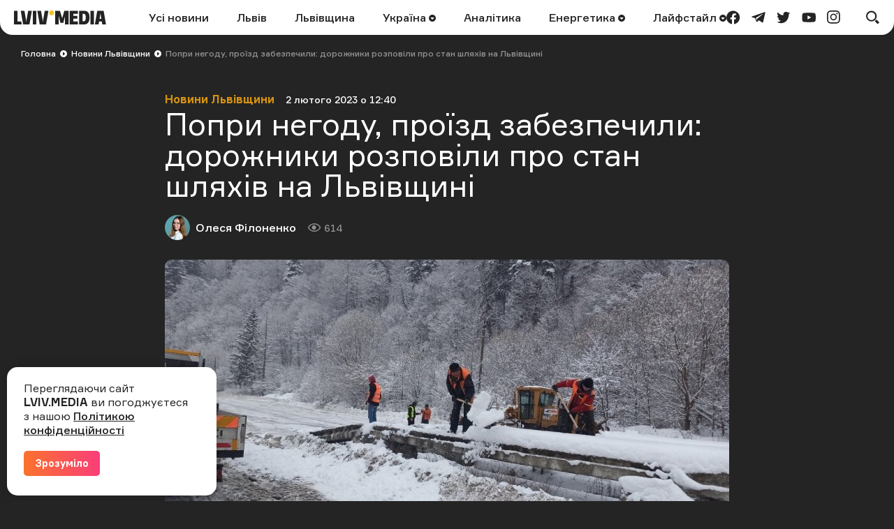

--- FILE ---
content_type: text/html; charset=UTF-8
request_url: https://lviv.media/lvivshchyna/64535-popri-negodu-proyizd-zabezpechili-dorozhniki-rozpovili-pro-stan-shlyahiv-na-lvivshini/
body_size: 13790
content:
<!DOCTYPE html> <html lang="uk"> <head> <meta charset="utf-8"> <meta http-equiv="x-ua-compatible" content="ie=edge"> <meta name="viewport" content="width=device-width, initial-scale=1"> <meta name="HandheldFriendly" content="True" /> <meta http-equiv="cleartype" content="on" /> <meta name="format-detection" content="telephone=no" /> <meta name="format-detection" content="address=no" /> <meta property="fb:app_id" content="759044945210517" /> <link rel="apple-touch-icon" sizes="180x180" href="/apple-touch-icon.png"> <link rel="icon" type="image/png" sizes="32x32" href="/favicon-32x32.png"> <link rel="icon" type="image/png" sizes="16x16" href="/favicon-16x16.png"> <link rel="manifest" href="/site.webmanifest"> <link rel="mask-icon" href="/safari-pinned-tab.svg" color="#242424"> <meta name="msapplication-TileColor" content="#242424"> <meta name="theme-color" content="#ffffff"> <title>Попри негоду проїзд забезпечили: дорожники розповіли про стан шляхів на Львівщині| Новини Львівщини — LVIV.MEDIA</title> <link rel="canonical" href="https://lviv.media/lvivshchyna/64535-popri-negodu-proyizd-zabezpechili-dorozhniki-rozpovili-pro-stan-shlyahiv-na-lvivshini/"> <link rel="amphtml" href="https://lviv.media/amp/lvivshchyna/64535-popri-negodu-proyizd-zabezpechili-dorozhniki-rozpovili-pro-stan-shlyahiv-na-lvivshini/"> <meta name="robots" content="max-snippet:-1, max-video-preview:-1, max-image-preview:large"> <link rel="alternate" href="https://lviv.media/lvivshchyna/64535-popri-negodu-proyizd-zabezpechili-dorozhniki-rozpovili-pro-stan-shlyahiv-na-lvivshini/" hreflang="x-default" /> <link rel="alternate" href="https://lviv.media/lvivshchyna/64535-popri-negodu-proyizd-zabezpechili-dorozhniki-rozpovili-pro-stan-shlyahiv-na-lvivshini/" hreflang="uk" /> <meta name="description" content="На дорогах можлива ожеледиця, але шляхи посипають піщано-соляною сумішшю. Читайте останні новини Львова та Львівської області на сайті LVIV.MEDIA."> <meta property="og:title" content="Попри негоду, проїзд забезпечили: дорожники розповіли про стан шляхів на Львівщині — LVIV.MEDIA" /> <meta property="og:description" content="На дорогах можлива ожеледиця, але шляхи посипають піщано-соляною сумішшю" /> <meta property="og:type" content="article" /> <meta property="og:url" content="https://lviv.media/lvivshchyna/64535-popri-negodu-proyizd-zabezpechili-dorozhniki-rozpovili-pro-stan-shlyahiv-na-lvivshini/" /> <meta property="og:image" content="https://lviv.media/static/content/thumbs/1200x630/1/ea/db7s35---c1200x630x50px50p-up--5a9d3266807f7e9a70ff1c17ccad1ea1.jpg" /> <meta property="og:image:url" content="https://lviv.media/static/content/thumbs/1200x630/1/ea/db7s35---c1200x630x50px50p-up--5a9d3266807f7e9a70ff1c17ccad1ea1.jpg" /> <meta property="og:image:width" content="1200" /> <meta property="og:image:height" content="630" /> <meta property="og:site_name" content="LVIV.MEDIA" /> <meta name="twitter:title" content="Попри негоду, проїзд забезпечили: дорожники розповіли про стан шляхів на Львівщині — LVIV.MEDIA"> <meta name="twitter:description" content="На дорогах можлива ожеледиця, але шляхи посипають піщано-соляною сумішшю"> <meta name="twitter:card" content="summary_large_image"> <meta name="twitter:image" content="https://lviv.media/static/content/thumbs/1200x630/1/ea/db7s35---c1200x630x50px50p-up--5a9d3266807f7e9a70ff1c17ccad1ea1.jpg"> <meta name="twitter:site" content="LVIV.MEDIA"> <meta name="twitter:creator" content="@LvivMedia"> <meta property="og:article:author" content="https://lviv.media/authors/7-olesya/" /> <meta property="og:article:published_time" content="2023-02-02T12:40:46+02:00" /> <script type="application/ld+json">{"@context":"https://schema.org","@type":"BreadcrumbList","itemListElement":[{"@type":"ListItem","position":1,"name":"Головна","item":"https://lviv.media/"},{"@type":"ListItem","position":2,"name":"Новини Львівщини","item":"https://lviv.media/lvivshchyna/"},{"@type":"ListItem","position":3,"name":"Попри негоду, проїзд забезпечили: дорожники розповіли про стан шляхів на Львівщині","item":"https://lviv.media/lvivshchyna/64535-popri-negodu-proyizd-zabezpechili-dorozhniki-rozpovili-pro-stan-shlyahiv-na-lvivshini/"}]}</script> <script type="application/ld+json">{"@context":"https://schema.org","@type":"NewsArticle","headline":"Попри негоду, проїзд забезпечили: дорожники розповіли про стан шляхів на Львівщині","datePublished":"2023-02-02T12:40:46+02:00","dateModified":"2023-02-02T12:40:46+02:00","author":{"@type":"Person","name":"Олеся Філоненко"},"publisher":{"@type":"Organization","name":"LVIV.MEDIA","logo":{"@type":"ImageObject","url":"https://lviv.media/static/img/logo-current.svg"}},"description":"На дорогах можлива ожеледиця, але шляхи посипають піщано-соляною сумішшю","articleBody":"Через снігопад дорожні служби Львівщини наразі працюють у посиленому режимі. На основних трасах області цілодобово чергує понад сотня дорожньої техніки. Дороги ж розчистили від «снігової каші» та обробляють покриття протиожеледними матеріалами. Про це 2 лютого повідомляє Служба автомобільних доріг у Львівській області. Станом на ранок 2 лютого проїзд транспорту автомобільними дорогами у Львівській області забезпечений. Покриття доріг мокре, а місцями засніжене. Температура повітря сягає нижче 0 градусів, а у гірській місцевості холодніше. Такі погодні умови сприяють утворенню ожеледиці, однак, щоб убезпечити водіїв, дорожнє покриття обробили піщано-соляною сумішшю. «Особливу увагу приділяємо ділянкам доріг з підвищеною аварійністю, на поворотах, підйомах та спусках, на під’їздах до населених пунктів та пішохідних переходів, на мостах та шляхопроводах, на підходах до міжнародних пунктів пропуску», — зазначають у Службі автомобільних доріг. Там додають, що робітники дорожніх служб продовжують вручну розчищати зупинки громадського транспорту, естакади та дорожні знаки від налипання снігу. Нагадаємо, 2 лютого на дорогах Львова й області буде ожеледиця. Вранці та вдень місцями попереджають про значний та мокрий сніг.","image":"https://lviv.media/static/content/thumbs/800x450/1/ea/fww3ee---c800x450x50px50p-up--5a9d3266807f7e9a70ff1c17ccad1ea1.jpg"}</script> <link rel="preload" crossorigin as="font" href="https://lviv.media/static/fonts/Formular/Formular-Regular.woff"> <link rel="preload" crossorigin as="font" href="https://lviv.media/static/fonts/Formular/Formular-Medium.woff"> <link rel="preload" crossorigin as="font" href="https://lviv.media/static/fonts/Formular/Formular-Black.woff"> <link rel="preload" crossorigin as="font" href="https://lviv.media/static/fonts/Formular/Formular-Bold.woff"> <link rel="preload" href="https://lviv.media/static/content/thumbs/808x456/1/ea/qyglhv---c808x456x50px50p-up--5a9d3266807f7e9a70ff1c17ccad1ea1.jpg" as="image" imagesrcset="https://lviv.media/static/content/thumbs/808x456/1/ea/qyglhv---c808x456x50px50p-up--5a9d3266807f7e9a70ff1c17ccad1ea1.jpg 1x, https://lviv.media/static/content/thumbs/1616x912/1/ea/trklo3---c808x456x50px50p-up--5a9d3266807f7e9a70ff1c17ccad1ea1.jpg 2x" media="(min-width: 1024px)"> <link rel="preload" href="https://lviv.media/static/content/thumbs/420x484/1/ea/pynitr---c420x484x50px50p-up--5a9d3266807f7e9a70ff1c17ccad1ea1.jpg" as="image" imagesrcset="https://lviv.media/static/content/thumbs/420x484/1/ea/pynitr---c420x484x50px50p-up--5a9d3266807f7e9a70ff1c17ccad1ea1.jpg 1x, https://lviv.media/static/content/thumbs/840x968/1/ea/v5yexj---c420x484x50px50p-up--5a9d3266807f7e9a70ff1c17ccad1ea1.jpg 2x" media="(max-width: 1023px)"> <link rel="stylesheet" href="https://lviv.media/static/css/app.css"> <style>
[data-ad-slot] iframe {
    margin: 0 auto !important;
}
</style> <link rel="stylesheet" href="https://lviv.media/static/css/post.css"> <link rel="stylesheet" href="https://lviv.media/static/css/gallery.css" fetchpriority="low"> <link rel="stylesheet" href="https://lviv.media/static/css/carousel.css" fetchpriority="low"> <link rel="stylesheet" href="https://lviv.media/static/css/utilities.css" fetchpriority="low"> <script>
window.App = {"baseUrl":"https:\/\/lviv.media\/","staticUrl":"https:\/\/lviv.media\/static\/","locale":"uk","facebookAppId":"759044945210517","jsVendorFiles":{"vendor.js":"https:\/\/lviv.media\/static\/js\/vendor.js?id=c131facd8af0150da4b44c65aae288aa","swiper-vendor.js":"https:\/\/lviv.media\/static\/js\/swiper-vendor.js?id=885337d6e4fc03c9c0956f53bfc09e5e"},"article":{"id":"985ee7f8-be6a-456a-a4e8-1e38ab3f0f41","number":64535,"slug":"popri-negodu-proyizd-zabezpechili-dorozhniki-rozpovili-pro-stan-shlyahiv-na-lvivshini","layout":"default","modules":["image"],"embeds":[],"title":{"origin":"Попри негоду, проїзд забезпечили: дорожники розповіли про стан шляхів на&nbsp;Львівщині","clean":"Попри негоду, проїзд забезпечили: дорожники розповіли про стан шляхів на Львівщині"},"meta":{"title":"Попри негоду проїзд забезпечили: дорожники розповіли про стан шляхів на Львівщині| Новини Львівщини","description":"На дорогах можлива ожеледиця, але шляхи посипають піщано-соляною сумішшю. Читайте останні новини Львова та Львівської області на сайті LVIV.MEDIA."},"url":{"direct":"https:\/\/lviv.media\/lvivshchyna\/64535-popri-negodu-proyizd-zabezpechili-dorozhniki-rozpovili-pro-stan-shlyahiv-na-lvivshini\/","next":"https:\/\/lviv.media\/api\/articles\/985ee7f8-be6a-456a-a4e8-1e38ab3f0f41\/next\/","add-view":"https:\/\/lviv.media\/api\/articles\/985ee7f8-be6a-456a-a4e8-1e38ab3f0f41\/add-view\/"}}}
</script> <script>
window.App.staticAsset = path =>  'https://lviv.media/static/:path:'.replace(':path:', path)
</script> <!-- Google Tag Manager --> <script>(function(w,d,s,l,i){w[l]=w[l]||[];w[l].push({'gtm.start':
new Date().getTime(),event:'gtm.js'});var f=d.getElementsByTagName(s)[0],
j=d.createElement(s),dl=l!='dataLayer'?'&l='+l:'';j.async=true;j.src=
'https://www.googletagmanager.com/gtm.js?id='+i+dl;f.parentNode.insertBefore(j,f);
})(window,document,'script','dataLayer','GTM-MX7CRZN');</script> <!-- End Google Tag Manager --> <link rel="preconnect" href="https://membrana-cdn.media/" crossorigin> <link rel="dns-prefetch" href="https://membrana-cdn.media/"> <script>
    window.yieldMasterCmd = window.yieldMasterCmd || [];
    window.yieldMasterCmd.push(function() {
        window.yieldMaster.init({
            pageVersionAutodetect: true
        });
    });
</script> <script>
    (function() {
        const scriptsToLoad = [
            { src: 'https://www.googletagservices.com/tag/js/gpt.js', loaded: false },
            { src: 'https://cdn.membrana.media/lvm/ym.js', loaded: false },
        ];

        function loadScripts() {
            scriptsToLoad.forEach(script => {
                if (!script.loaded) {
                    const scriptElement = document.createElement('script');
                    scriptElement.src = script.src;
                    document.body.appendChild(scriptElement);
                    script.loaded = true;
                }
            });

            // Remove event listeners after loading scripts
            document.removeEventListener('click', loadScripts);
            document.removeEventListener('scroll', loadScripts);
            document.removeEventListener('mousemove', loadScripts);
        }

        // Add event listeners for user interactions
        document.addEventListener('click', loadScripts);
        document.addEventListener('scroll', loadScripts);
        document.addEventListener('mousemove', loadScripts);
    })();
</script> <style>
	.nts-ad {display: flex; flex-direction: column; align-items: center; justify-content: center}
	.nts-ad-h250 {min-height: 250px}
	.nts-ad-h280 {min-height: 280px}
	.nts-ad-h600 {min-height: 600px; justify-content: flex-start}
</style> </head> </html> <body> <header class="c-header"> <div class="c-header-inner"> <div class="c-header-bg"></div> <div class="c-header-hamburger"> <button type="button" class="c-header-hamburger__btn js-menu-toggle"> <span class="sr-only">Меню</span> <div class="c-header-hamburger__icon"> <div></div> <div></div> <div></div> </div> </button> </div> <div class="c-menu"> <div class="c-menu-inner"> <nav class="c-menu-nav"> <ul class="c-menu-nav__list"> <li class="c-menu-nav__item"> <a href="https://lviv.media/news/" class="c-menu-nav__link">Усі новини</a> </li> <li class="c-menu-nav__item"> <a href="https://lviv.media/lviv/" class="c-menu-nav__link">Львів</a> </li> <li class="c-menu-nav__item"> <a href="https://lviv.media/lvivshchyna/" class="c-menu-nav__link">Львівщина</a> </li> <li class="c-menu-nav__item"> <a href="https://lviv.media/ukraina/" class="c-menu-nav__link">
    Україна
    </a> <div class="c-menu-sub"> <ul class="c-menu-sub__list"> <li class="c-menu-sub__item"> <a href="https://lviv.media/viyna/" class="c-menu-sub__link">Війна</a> </li> <li class="c-menu-sub__item"> <a href="https://lviv.media/politics/" class="c-menu-sub__link">Політика</a> </li> <li class="c-menu-sub__item"> <a href="https://lviv.media/ekonomika/" class="c-menu-sub__link">Економіка</a> </li> <li class="c-menu-sub__item"> <a href="https://lviv.media/socialni-novini/" class="c-menu-sub__link">Соціальні новини</a> </li> </ul> </div> </li> <li class="c-menu-nav__item"> <a href="https://lviv.media/analitika/" class="c-menu-nav__link">Аналітика</a> </li> <li class="c-menu-nav__item"> <a href="https://lviv.media/energetika/" class="c-menu-nav__link">
    Енергетика
    </a> <div class="c-menu-sub"> <ul class="c-menu-sub__list"> <li class="c-menu-sub__item"> <a href="https://lviv.media/energetika/gaz/" class="c-menu-sub__link">Газ</a> </li> <li class="c-menu-sub__item"> <a href="https://lviv.media/energetika/nafta/" class="c-menu-sub__link">Нафта</a> </li> <li class="c-menu-sub__item"> <a href="https://lviv.media/energetika/sonyachna-energiya/" class="c-menu-sub__link">Сонячна енергетика</a> </li> <li class="c-menu-sub__item"> <a href="https://lviv.media/energetika/vitrova-energetika/" class="c-menu-sub__link">Вітрова енергетика</a> </li> <li class="c-menu-sub__item"> <a href="https://lviv.media/energetika/zelena-energetika/" class="c-menu-sub__link">Відновлювальна енергетика</a> </li> <li class="c-menu-sub__item"> <a href="https://lviv.media/energetika/palne/" class="c-menu-sub__link">Пальне</a> </li> <li class="c-menu-sub__item"> <a href="https://lviv.media/energetika/tarifi-i-poradi/" class="c-menu-sub__link">Тарифи і поради</a> </li> </ul> </div> </li> <li class="c-menu-nav__item"> <a href="https://lviv.media/lifestyle/" class="c-menu-nav__link">
    Лайфстайл
    </a> <div class="c-menu-sub"> <ul class="c-menu-sub__list"> <li class="c-menu-sub__item"> <a href="https://lviv.media/religiya/" class="c-menu-sub__link">Релігія</a> </li> <li class="c-menu-sub__item"> <a href="https://lviv.media/recepti/" class="c-menu-sub__link">Рецепти</a> </li> <li class="c-menu-sub__item"> <a href="https://lviv.media/sport/" class="c-menu-sub__link">Спорт</a> </li> <li class="c-menu-sub__item"> <a href="https://lviv.media/zdorovya/" class="c-menu-sub__link">Здоров’я</a> </li> <li class="c-menu-sub__item"> <a href="https://lviv.media/culture/" class="c-menu-sub__link">Культура</a> </li> </ul> </div> </li> </ul> </nav> <div class="c-menu-socials"> <ul class="c-menu-socials__list"> <li class="c-menu-socails__item"> <a href="https://www.facebook.com/lvv.media" target="_blank" rel="noopener" class="c-menu-socials__link t-facebook"> <span class="sr-only">facebook</span> <svg viewbox="0 0 24 24" width="24" height="24" class="i-icon i-facebook" xmlns="http://www.w3.org/2000/svg"> <use xlink:href="https://lviv.media/static/sprite/symbol.svg#facebook"></use> </svg> </a> </li> <li class="c-menu-socails__item"> <a href="https://t.me/lvivmedia" target="_blank" rel="noopener" class="c-menu-socials__link t-telegram"> <span class="sr-only">telegram</span> <svg viewbox="0 0 24 24" width="24" height="24" class="i-icon i-telegram" xmlns="http://www.w3.org/2000/svg"> <use xlink:href="https://lviv.media/static/sprite/symbol.svg#telegram"></use> </svg> </a> </li> <li class="c-menu-socails__item"> <a href="https://twitter.com/LvivMedia" target="_blank" rel="noopener" class="c-menu-socials__link t-twitter"> <span class="sr-only">twitter</span> <svg viewbox="0 0 24 24" width="24" height="24" class="i-icon i-twitter" xmlns="http://www.w3.org/2000/svg"> <use xlink:href="https://lviv.media/static/sprite/symbol.svg#twitter"></use> </svg> </a> </li> <li class="c-menu-socails__item"> <a href="https://www.youtube.com/channel/UCHYlN_WxQytvVZu3dNWd7lQ" target="_blank" rel="noopener" class="c-menu-socials__link t-youtube"> <span class="sr-only">youtube</span> <svg viewbox="0 0 24 24" width="24" height="24" class="i-icon i-youtube" xmlns="http://www.w3.org/2000/svg"> <use xlink:href="https://lviv.media/static/sprite/symbol.svg#youtube"></use> </svg> </a> </li> <li class="c-menu-socails__item"> <a href="https://www.instagram.com/lviv_media/" target="_blank" rel="noopener" class="c-menu-socials__link t-instagram"> <span class="sr-only">instagram</span> <svg viewbox="0 0 24 24" width="24" height="24" class="i-icon i-instagram" xmlns="http://www.w3.org/2000/svg"> <use xlink:href="https://lviv.media/static/sprite/symbol.svg#instagram"></use> </svg> </a> </li> </ul> </div> </div> </div> <div class="c-header-inner__left"> <div class="c-header-logo"> <a href="https://lviv.media/"> <span class="sr-only">LVIV.MEDIA</span> <svg width="132" height="20" viewbox="0 0 132 20" fill="currentColor" xmlns="http://www.w3.org/2000/svg"> <path d="M26.978 20V.49h5.061V20h-5.061zM84.939 4.668v3.12h5.724v3.858H84.94v3.98h6.658V20H79.853V.491h11.744v4.177H84.94zM93.133 20V.491h7.469c2.58 0 4.496.787 5.725 2.384 1.228 1.597 1.843 3.955 1.843 7.125 0 3.317-.639 5.823-1.917 7.494-1.278 1.67-3.219 2.506-5.823 2.506h-7.297zm8.181-4.963c.516-.344.885-.91 1.106-1.72.258-1.078.374-2.185.344-3.293a12.04 12.04 0 00-.344-3.169 3.002 3.002 0 00-1.106-1.67 3.666 3.666 0 00-2.051-.517h-1.008v10.86h1.008a3.479 3.479 0 002.051-.491zM109.408 20V.491h5.061V20h-5.061zM78.147.491V20h-5.061V8.034l-.74 3.106-1.742 6.722h-3.98L64.85 11.14l-.757-3.106h-.024V20h-5.062V.491h6.782l3.267 10.664L72.08.49h6.068z"></path> <path d="M53.894 6.88a3.44 3.44 0 100-6.88 3.44 3.44 0 000 6.88z" fill="#F4C123"></path> <path d="M10.418 15.626H5.06V.491H0V20h11.18l-.762-4.374zM22.211 20L25.602.49h-5.307l-2.268 13.045-.386 2.96-.385-2.96L14.988.49H9.68L13.07 20h9.14zM45.946 20L49.361.49h-5.307L41.77 13.536l-.38 2.92-.382-2.92L38.722.49h-5.307L36.831 20h9.115zM119.236.491L115.845 20h5.307l.715-4.152h3.863l.722 4.152h5.307L128.376.49h-9.14zm3.309 11.5l1.261-7.996 1.255 7.995h-2.516z"></path> </svg> </a> </div> </div> <div class="c-header-inner__center"> <nav class="c-header-nav"> <ul class="c-header-nav__list"> <li class="c-header-nav__item"> <a href="https://lviv.media/news/" class="c-header-nav__link">Усі новини</a> </li> <li class="c-header-nav__item"> <a href="https://lviv.media/lviv/" class="c-header-nav__link">Львів</a> </li> <li class="c-header-nav__item"> <a href="https://lviv.media/lvivshchyna/" class="c-header-nav__link">Львівщина</a> </li> <li class="c-header-nav__item"> <a href="https://lviv.media/ukraina/" class="c-header-nav__link">
    Україна
        <svg viewbox="0 0 24 24" width="24" height="24" class="i-icon i-arrow-circle" xmlns="http://www.w3.org/2000/svg"> <use xlink:href="https://lviv.media/static/sprite/symbol.svg#arrow-circle"></use> </svg> </a> <div class="c-header-sub"> <ul class="c-header-sub__list"> <li class="c-header-sub__item"> <a href="https://lviv.media/viyna/" class="c-header-sub__link">Війна</a> </li> <li class="c-header-sub__item"> <a href="https://lviv.media/politics/" class="c-header-sub__link">Політика</a> </li> <li class="c-header-sub__item"> <a href="https://lviv.media/ekonomika/" class="c-header-sub__link">Економіка</a> </li> <li class="c-header-sub__item"> <a href="https://lviv.media/socialni-novini/" class="c-header-sub__link">Соціальні новини</a> </li> </ul> </div> </li> <li class="c-header-nav__item"> <a href="https://lviv.media/analitika/" class="c-header-nav__link">Аналітика</a> </li> <li class="c-header-nav__item"> <a href="https://lviv.media/energetika/" class="c-header-nav__link">
    Енергетика
        <svg viewbox="0 0 24 24" width="24" height="24" class="i-icon i-arrow-circle" xmlns="http://www.w3.org/2000/svg"> <use xlink:href="https://lviv.media/static/sprite/symbol.svg#arrow-circle"></use> </svg> </a> <div class="c-header-sub"> <ul class="c-header-sub__list"> <li class="c-header-sub__item"> <a href="https://lviv.media/energetika/gaz/" class="c-header-sub__link">Газ</a> </li> <li class="c-header-sub__item"> <a href="https://lviv.media/energetika/nafta/" class="c-header-sub__link">Нафта</a> </li> <li class="c-header-sub__item"> <a href="https://lviv.media/energetika/sonyachna-energiya/" class="c-header-sub__link">Сонячна енергетика</a> </li> <li class="c-header-sub__item"> <a href="https://lviv.media/energetika/vitrova-energetika/" class="c-header-sub__link">Вітрова енергетика</a> </li> <li class="c-header-sub__item"> <a href="https://lviv.media/energetika/zelena-energetika/" class="c-header-sub__link">Відновлювальна енергетика</a> </li> <li class="c-header-sub__item"> <a href="https://lviv.media/energetika/palne/" class="c-header-sub__link">Пальне</a> </li> <li class="c-header-sub__item"> <a href="https://lviv.media/energetika/tarifi-i-poradi/" class="c-header-sub__link">Тарифи і поради</a> </li> </ul> </div> </li> <li class="c-header-nav__item"> <a href="https://lviv.media/lifestyle/" class="c-header-nav__link">
    Лайфстайл
        <svg viewbox="0 0 24 24" width="24" height="24" class="i-icon i-arrow-circle" xmlns="http://www.w3.org/2000/svg"> <use xlink:href="https://lviv.media/static/sprite/symbol.svg#arrow-circle"></use> </svg> </a> <div class="c-header-sub"> <ul class="c-header-sub__list"> <li class="c-header-sub__item"> <a href="https://lviv.media/religiya/" class="c-header-sub__link">Релігія</a> </li> <li class="c-header-sub__item"> <a href="https://lviv.media/recepti/" class="c-header-sub__link">Рецепти</a> </li> <li class="c-header-sub__item"> <a href="https://lviv.media/sport/" class="c-header-sub__link">Спорт</a> </li> <li class="c-header-sub__item"> <a href="https://lviv.media/zdorovya/" class="c-header-sub__link">Здоров’я</a> </li> <li class="c-header-sub__item"> <a href="https://lviv.media/culture/" class="c-header-sub__link">Культура</a> </li> </ul> </div> </li> </ul> </nav> </div> <div class="c-header-inner__right"> <div class="c-header-socials"> <ul class="c-header-socials__list"> <li class="c-header-socails__item"> <a href="https://www.facebook.com/lvv.media" target="_blank" rel="noopener" class="c-header-socials__link t-facebook"> <span class="sr-only">facebook</span> <svg viewbox="0 0 24 24" width="24" height="24" class="i-icon i-facebook" xmlns="http://www.w3.org/2000/svg"> <use xlink:href="https://lviv.media/static/sprite/symbol.svg#facebook"></use> </svg> </a> </li> <li class="c-header-socails__item"> <a href="https://t.me/lvivmedia" target="_blank" rel="noopener" class="c-header-socials__link t-telegram"> <span class="sr-only">telegram</span> <svg viewbox="0 0 24 24" width="24" height="24" class="i-icon i-telegram" xmlns="http://www.w3.org/2000/svg"> <use xlink:href="https://lviv.media/static/sprite/symbol.svg#telegram"></use> </svg> </a> </li> <li class="c-header-socails__item"> <a href="https://twitter.com/LvivMedia" target="_blank" rel="noopener" class="c-header-socials__link t-twitter"> <span class="sr-only">twitter</span> <svg viewbox="0 0 24 24" width="24" height="24" class="i-icon i-twitter" xmlns="http://www.w3.org/2000/svg"> <use xlink:href="https://lviv.media/static/sprite/symbol.svg#twitter"></use> </svg> </a> </li> <li class="c-header-socails__item"> <a href="https://www.youtube.com/channel/UCHYlN_WxQytvVZu3dNWd7lQ" target="_blank" rel="noopener" class="c-header-socials__link t-youtube"> <span class="sr-only">youtube</span> <svg viewbox="0 0 24 24" width="24" height="24" class="i-icon i-youtube" xmlns="http://www.w3.org/2000/svg"> <use xlink:href="https://lviv.media/static/sprite/symbol.svg#youtube"></use> </svg> </a> </li> <li class="c-header-socails__item"> <a href="https://www.instagram.com/lviv_media/" target="_blank" rel="noopener" class="c-header-socials__link t-instagram"> <span class="sr-only">instagram</span> <svg viewbox="0 0 24 24" width="24" height="24" class="i-icon i-instagram" xmlns="http://www.w3.org/2000/svg"> <use xlink:href="https://lviv.media/static/sprite/symbol.svg#instagram"></use> </svg> </a> </li> </ul> </div> <div class="c-header-search"> <button type="button" class="c-header-search__btn js-search-modal-toggle"> <span class="sr-only">Пошук</span> <svg viewbox="0 0 24 24" width="24" height="24" class="i-icon i-search " xmlns="http://www.w3.org/2000/svg"> <use xlink:href="https://lviv.media/static/sprite/symbol.svg#search"></use> </svg> <svg viewbox="0 0 24 24" width="24" height="24" class="i-icon i-close " xmlns="http://www.w3.org/2000/svg"> <use xlink:href="https://lviv.media/static/sprite/symbol.svg#close"></use> </svg> </button> <div class="c-search-modal js-search-modal"> <form method="GET" action="https://lviv.media/search/" class="c-search-modal__form" autocomplete="off"> <div class="f-group"> <input type="text" class="f-input js-search-modal-input" placeholder="Введіть ключове слово" name="query"> </div> <button type="submit" class="f-btn f-btn--gradient">Пошук</button> </form> </div> </div> </div> </div> </header> <main> <div class="l-box" data-article-id="985ee7f8-be6a-456a-a4e8-1e38ab3f0f41" data-infinite-scroll-first> <article class="c-post"> <div class="c-post__header c-post__header--overlay  c-post__header--image "> <div class="c-breadcrumbs"> <div class="c-breadcrumbs__scroll"> <ul class="c-breadcrumbs__list"> <li class="c-breadcrumbs__item"> <a href="https://lviv.media/" class="c-breadcrumbs__link f-link--primary">Головна</a> <i class="c-breadcrumbs__arrow"> <svg viewbox="0 0 24 24" width="24" height="24" class="i-icon i-arrow-circle-dark" xmlns="http://www.w3.org/2000/svg"> <use xlink:href="https://lviv.media/static/sprite/symbol.svg#arrow-circle-dark"></use> </svg> </i> </li> <li class="c-breadcrumbs__item"> <a href="https://lviv.media/lvivshchyna/" class="c-breadcrumbs__link f-link--primary">Новини Львівщини</a> <i class="c-breadcrumbs__arrow"> <svg viewbox="0 0 24 24" width="24" height="24" class="i-icon i-arrow-circle-dark" xmlns="http://www.w3.org/2000/svg"> <use xlink:href="https://lviv.media/static/sprite/symbol.svg#arrow-circle-dark"></use> </svg> </i> </li> <li class="c-breadcrumbs__item">Попри негоду, проїзд забезпечили: дорожники розповіли про стан шляхів на Львівщині</li> </ul> </div> </div> <div class="c-post__inner c-post__header-inner"> <dl class="c-post__info"> <dt class="sr-only">Категорія</dt> <dd class="c-post__info-item c-post__category"> <a href="https://lviv.media/lvivshchyna/" class="f-link--opacity">Новини Львівщини</a> </dd> <dt class="sr-only">Дата публікації</dt> <dd class="c-post__info-item c-post__date"> <time datetime="2023-02-02T12:40:46+02:00">2 лютого 2023 о 12:40</time> </dd> </dl> <h1 class="c-post__title">Попри негоду, проїзд забезпечили: дорожники розповіли про стан шляхів на Львівщині</h1> <dl class="c-post__info"> <dt class="sr-only">Автор</dt> <dd class="c-post__info-item c-post__author"> <picture class="c-post__author-img"> <img width="36" height="36" src="https://lviv.media/static/content/thumbs/36x36/0/3f/psjwks---c36x36x50px50p-up--ac4fda6bc45abe45539f4cfbd5d543f0.jpg" srcset="https://lviv.media/static/content/thumbs/36x36/0/3f/psjwks---c36x36x50px50p-up--ac4fda6bc45abe45539f4cfbd5d543f0.jpg 1x, https://lviv.media/static/content/thumbs/72x72/0/3f/ulrcp3---c36x36x50px50p-up--ac4fda6bc45abe45539f4cfbd5d543f0.jpg 2x" alt="Олеся Філоненко"> </picture> <div class="c-post__author-name"> <a href="https://lviv.media/authors/7-olesya/" class="f-link--opacity f-link--overlay">Олеся Філоненко</a> </div> </dd> <dt class="sr-only">Кількість переглядів</dt> <dd class="c-post__info-item c-post__views"> <svg viewbox="0 0 24 24" width="24" height="24" class="i-icon i-views " xmlns="http://www.w3.org/2000/svg"> <use xlink:href="https://lviv.media/static/sprite/symbol.svg#views"></use> </svg>
                614
            </dd> </dl> <figure class="c-post__img"> <picture> <source srcset="https://lviv.media/static/content/thumbs/808x456/1/ea/qyglhv---c808x456x50px50p-up--5a9d3266807f7e9a70ff1c17ccad1ea1.jpg 1x, https://lviv.media/static/content/thumbs/1616x912/1/ea/trklo3---c808x456x50px50p-up--5a9d3266807f7e9a70ff1c17ccad1ea1.jpg 2x" type="image/jpeg" media="(min-width: 1024px)"> <img width="420" height="484" src="https://lviv.media/static/content/thumbs/420x484/1/ea/pynitr---c420x484x50px50p-up--5a9d3266807f7e9a70ff1c17ccad1ea1.jpg" srcset="https://lviv.media/static/content/thumbs/420x484/1/ea/pynitr---c420x484x50px50p-up--5a9d3266807f7e9a70ff1c17ccad1ea1.jpg 1x, https://lviv.media/static/content/thumbs/840x968/1/ea/v5yexj---c420x484x50px50p-up--5a9d3266807f7e9a70ff1c17ccad1ea1.jpg 2x" alt="Дорога взимку" title="Дорога взимку"> </source></picture> </figure> </div> </div> <div class="c-card c-post__card"> <div class="c-post__inner"> <div class="c-prose"> <div class="c-post__lead"><p>На дорогах можлива ожеледиця, але шляхи посипають піщано-соляною сумішшю</p></div> <p>Через снігопад дорожні служби Львівщини наразі працюють у посиленому режимі. На основних трасах області цілодобово чергує понад сотня дорожньої техніки. Дороги ж розчистили від «снігової каші» та обробляють покриття протиожеледними матеріалами.</p> <p>Про це 2 лютого <a href="https://www.facebook.com/LV.UKRAVTODOR/posts/pfbid02D619mxT5snPhKoMK8YsCfB9M5vdWgF93Y8CCQJQ8YcasagncuAByWkuTnBYffe3ol" target="_blank">повідомляє </a>Служба автомобільних доріг у <a href="https://lviv.media/lvivshchyna/oblast/" target="_blank">Львівській області</a>. </p> <!-- Desktop ad --> <div class="hidden lg:block pb-4"> <div class="LVM_DESKTOP_VIDEO"></div> </div> <!-- Mobile ad --> <div class="lg:hidden pb-4"> <div class="LVM_MOBILE_VIDEO"></div> </div> <p>Станом на ранок 2 лютого проїзд транспорту автомобільними дорогами у Львівській області забезпечений. Покриття доріг мокре, а місцями засніжене. Температура повітря сягає нижче 0 градусів, а у гірській місцевості холодніше. Такі погодні умови сприяють утворенню ожеледиці, однак, щоб убезпечити водіїв, дорожнє покриття обробили піщано-соляною сумішшю.</p> <p><i>«Особливу увагу приділяємо ділянкам доріг з підвищеною аварійністю, на поворотах, підйомах та спусках, на під’їздах до населених пунктів та пішохідних переходів, на мостах та шляхопроводах, на підходах до міжнародних пунктів пропуску», — зазначають у Службі автомобільних доріг. </i></p> <figure class="c-prose__img js-gallery"> <a href="https://lviv.media/static/content/files/6/24/5f90e17f8f3a34d87279077b556b0246.jpg" class="js-gallery-link c-gallery-link" data-pswp-width="1280" data-pswp-height="961" target="_blank"> <picture style="padding-bottom: 75.078%;"> <img width="808" height="606" src="https://lviv.media/static/content/thumbs/808x/6/24/wq2ols-5f90e17f8f3a34d87279077b556b0246.jpg" srcset="https://lviv.media/static/content/thumbs/808x/6/24/wq2ols-5f90e17f8f3a34d87279077b556b0246.jpg 1x, https://lviv.media/static/content/thumbs/1616x/6/24/ymairm-5f90e17f8f3a34d87279077b556b0246.jpg 2x" alt="Фото: Служба автомобільних доріг у Львівській області" loading="lazy"> </picture> </a> <figcaption>
                Фото: Служба автомобільних доріг у Львівській області
                    </figcaption> </figure> <!-- Desktop ad --> <div class="hidden lg:block pb-4"> <div class="nts-ad nts-ad-h280"> <div class="LVM_ITA_336_1"></div> </div> </div> <!-- Mobile ad --> <div class="lg:hidden pb-4"> <div class="nts-ad nts-ad-h280"> <div class="LVM_ITA_300M_1"></div> </div> </div> <p>Там додають, що робітники дорожніх служб продовжують вручну розчищати зупинки громадського транспорту, естакади та дорожні знаки від налипання снігу. </p> <div class="c-prose--ignore c-prose__entry"> <article class="c-entry c-entry-card c-entry-gradient"> <div class="c-entry__content"> <div class="c-entry__heading">Більше по темі</div> <div class="c-entry__title"> <a href="https://lviv.media/lviv/64309-sinoptiki-prognozuyut-na-lvivshini-ozheledicyu-do-4-lyutogo/" class="c-entry__link f-link--opacity f-link--overlay">Синоптики прогнозують на Львівщині ожеледицю до 4 лютого</a> </div> <dl class="c-entry__date"> <dt class="sr-only">Дата публікації</dt> <dd> <time datetime="2023-01-30T14:44:00+02:00">30.01.2023 14:44</time> </dd> </dl> </div> </article> </div> <p>Нагадаємо, 2 лютого на дорогах Львова й області <a href="https://lviv.media/lvivshchyna/64493-ozheledicya-ta-mokrij-snig-pogoda-na-2-lyutogo/" target="_blank"><b>буде </b></a>ожеледиця. Вранці та вдень місцями попереджають про значний та мокрий сніг.</p> <!-- Desktop ad --> <div class="hidden lg:block"> <div class="nts-ad nts-ad-h280"> <div class="LVM_BTA_336"></div> </div> </div> <!-- Mobile ad --> <div class="lg:hidden"> <div class="nts-ad nts-ad-h280"> <div class="LVM_BTA_300M"></div> </div> </div> </div> <div class="c-post__tags"> <ul class="c-post__tags-list"> <li class="c-post__tags-item"> <a href="https://lviv.media/tags/9-nehoda/" class="c-post__tags-link">#негода</a> </li> <li class="c-post__tags-item"> <a href="https://lviv.media/tags/156-dorohy/" class="c-post__tags-link">#дороги</a> </li> <li class="c-post__tags-item"> <a href="https://lviv.media/lvivshchyna/" class="c-post__tags-link">#Новини Львівщини</a> </li> <li class="c-post__tags-item"> <a href="https://lviv.media/tags/585-zyma/" class="c-post__tags-link">#зима</a> </li> </ul> </div> <div class="c-post__share"> <ul class="c-post__share-list"> <li class="c-post__share-item"> <a href="https://lviv.media/lvivshchyna/64535-popri-negodu-proyizd-zabezpechili-dorozhniki-rozpovili-pro-stan-shlyahiv-na-lvivshini/?utm_source=shares&amp;utm_medium=telegram" target="_blank" class="c-post__share-link t-telegram" data-share="telegram"> <span class="c-post__share-text">Надіслати в Telegram</span> <svg viewbox="0 0 24 24" width="24" height="24" class="i-icon i-telegram" xmlns="http://www.w3.org/2000/svg"> <use xlink:href="https://lviv.media/static/sprite/symbol.svg#telegram"></use> </svg> </a> </li> <li class="c-post__share-item"> <a href="https://lviv.media/lvivshchyna/64535-popri-negodu-proyizd-zabezpechili-dorozhniki-rozpovili-pro-stan-shlyahiv-na-lvivshini/?utm_source=shares&amp;utm_medium=facebook" target="_blank" class="c-post__share-link t-facebook" data-share="facebook"> <span class="c-post__share-text">Поширити в Facebook</span> <svg viewbox="0 0 24 24" width="24" height="24" class="i-icon i-facebook" xmlns="http://www.w3.org/2000/svg"> <use xlink:href="https://lviv.media/static/sprite/symbol.svg#facebook"></use> </svg> </a> </li> <li class="c-post__share-item"> <a href="https://lviv.media/lvivshchyna/64535-popri-negodu-proyizd-zabezpechili-dorozhniki-rozpovili-pro-stan-shlyahiv-na-lvivshini/?utm_source=shares&amp;utm_medium=messenger" target="_blank" class="c-post__share-link t-messenger" data-share="messenger"> <span class="c-post__share-text">Надіслати в Messenger</span> <svg viewbox="0 0 24 24" width="24" height="24" class="i-icon i-messenger" xmlns="http://www.w3.org/2000/svg"> <use xlink:href="https://lviv.media/static/sprite/symbol.svg#messenger"></use> </svg> </a> </li> <li class="c-post__share-item"> <a href="https://lviv.media/lvivshchyna/64535-popri-negodu-proyizd-zabezpechili-dorozhniki-rozpovili-pro-stan-shlyahiv-na-lvivshini/?utm_source=shares&amp;utm_medium=twitter" target="_blank" class="c-post__share-link t-twitter" data-share="twitter"> <span class="c-post__share-text">Твітнути в Twitter</span> <svg viewbox="0 0 24 24" width="24" height="24" class="i-icon i-twitter" xmlns="http://www.w3.org/2000/svg"> <use xlink:href="https://lviv.media/static/sprite/symbol.svg#twitter"></use> </svg> </a> </li> </ul> </div> </div> </div> </article> <!-- Desktop ad --> <div class="hidden lg:block"> <div class="nts-ad nts-ad-h250"> <div class="LVM_BTC_970"></div> </div> </div> <!-- Mobile ad --> <div class="lg:hidden"> <div class="nts-ad nts-ad-h280"> <div class="LVM_BTC_300M"></div> </div> </div> <section class="c-card"> <div class="c-heading"> <h2 class="c-heading-title">Пов’язані публікації</h2> </div> <div class="swiper c-carousel js-carousel"> <div class="swiper-wrapper"> <div class="swiper-slide"> <article class="c-entry"> <picture class="c-entry__preview"> <source data-srcset="https://lviv.media/static/content/thumbs/280x158/5/0a/l7xtjg---c280x158x51px71p-rc-up--516ecb10ee3e5953b88c127f25b410a5.jpg 1x, https://lviv.media/static/content/thumbs/560x316/5/0a/7vr53n---c280x158x51px71p-rc-up--516ecb10ee3e5953b88c127f25b410a5.jpg 2x" type="image/jpeg" media="(min-width: 1024px)"> <img width="350" height="196" data-src="https://lviv.media/static/content/thumbs/350x196/5/0a/x6dl6f---c350x196x51px71p-rc-up--516ecb10ee3e5953b88c127f25b410a5.jpg" data-srcset="https://lviv.media/static/content/thumbs/350x196/5/0a/x6dl6f---c350x196x51px71p-rc-up--516ecb10ee3e5953b88c127f25b410a5.jpg 1x, https://lviv.media/static/content/thumbs/700x392/5/0a/6hio27---c350x196x51px71p-rc-up--516ecb10ee3e5953b88c127f25b410a5.jpg 2x" alt="Машина в темряві" title="Машина в темряві" class="lazy"> </source></picture> <div class="c-entry__content"> <dl class="c-entry__category"> <dt class="sr-only">Категорія</dt> <dd> <a href="https://lviv.media/lifestyle/" class="f-link--opacity">Лайфстайл</a> </dd> </dl> <div class="c-entry__title"> <a href="https://lviv.media/lifestyle/63099-dorogi-u-temryavi-yak-ubezpechiti-sebe-vodiyam-ta-pishohodam/" class="c-entry__link f-link--overlay f-link--opacity">Як пішоходам і водіям убезпечитися у темряві</a> </div> <dl class="c-entry__date"> <dt class="sr-only">Дата публікації</dt> <dd> <time datetime="2023-01-11T19:21:00+02:00">11.01.2023 19:21</time> </dd> </dl> </div> </article> </div> <div class="swiper-slide"> <article class="c-entry"> <picture class="c-entry__preview"> <source data-srcset="https://lviv.media/static/content/thumbs/280x158/1/20/cuo4ir---c280x158x50px50p-up--85f8d73e11087e91c3a0327a2fe59201.jpg 1x, https://lviv.media/static/content/thumbs/560x316/1/20/7sbcfs---c280x158x50px50p-up--85f8d73e11087e91c3a0327a2fe59201.jpg 2x" type="image/jpeg" media="(min-width: 1024px)"> <img width="350" height="196" data-src="https://lviv.media/static/content/thumbs/350x196/1/20/tvclhw---c350x196x50px50p-up--85f8d73e11087e91c3a0327a2fe59201.jpg" data-srcset="https://lviv.media/static/content/thumbs/350x196/1/20/tvclhw---c350x196x50px50p-up--85f8d73e11087e91c3a0327a2fe59201.jpg 1x, https://lviv.media/static/content/thumbs/700x392/1/20/oxugce---c350x196x50px50p-up--85f8d73e11087e91c3a0327a2fe59201.jpg 2x" alt="Дорога" title="Дорога" class="lazy"> </source></picture> <div class="c-entry__content"> <dl class="c-entry__category"> <dt class="sr-only">Категорія</dt> <dd> <a href="https://lviv.media/lviv/" class="f-link--opacity">Новини Львова</a> </dd> </dl> <div class="c-entry__title"> <a href="https://lviv.media/lviv/64309-sinoptiki-prognozuyut-na-lvivshini-ozheledicyu-do-4-lyutogo/" class="c-entry__link f-link--overlay f-link--opacity">Синоптики прогнозують на Львівщині ожеледицю до 4 лютого</a> </div> <dl class="c-entry__date"> <dt class="sr-only">Дата публікації</dt> <dd> <time datetime="2023-01-30T14:44:00+02:00">30.01.2023 14:44</time> </dd> </dl> </div> </article> </div> <div class="swiper-slide"> <article class="c-entry"> <picture class="c-entry__preview"> <source data-srcset="https://lviv.media/static/content/thumbs/280x158/6/93/rh6qmh---c280x158x50px50p-up--2505e7ca4c858ac68a15682ec5e34936.jpg 1x, https://lviv.media/static/content/thumbs/560x316/6/93/qx5uh7---c280x158x50px50p-up--2505e7ca4c858ac68a15682ec5e34936.jpg 2x" type="image/jpeg" media="(min-width: 1024px)"> <img width="350" height="196" data-src="https://lviv.media/static/content/thumbs/350x196/6/93/rf4u5v---c350x196x50px50p-up--2505e7ca4c858ac68a15682ec5e34936.jpg" data-srcset="https://lviv.media/static/content/thumbs/350x196/6/93/rf4u5v---c350x196x50px50p-up--2505e7ca4c858ac68a15682ec5e34936.jpg 1x, https://lviv.media/static/content/thumbs/700x392/6/93/sgpkuh---c350x196x50px50p-up--2505e7ca4c858ac68a15682ec5e34936.jpg 2x" alt="ДТП" title="ДТП" class="lazy"> </source></picture> <div class="c-entry__content"> <dl class="c-entry__category"> <dt class="sr-only">Категорія</dt> <dd> <a href="https://lviv.media/lvivshchyna/" class="f-link--opacity">Новини Львівщини</a> </dd> </dl> <div class="c-entry__title"> <a href="https://lviv.media/lvivshchyna/64447-podrobici-dtp-na-trasi-kiyiv-chop-na-lvivshini-odna-lyudina-zaginula-a-she-troye-potrapili-do-likarni/" class="c-entry__link f-link--overlay f-link--opacity">Подробиці ДТП на трасі Київ — Чоп на Львівщині: одна людина загинула, а ще троє потрапили до лікарні</a> </div> <dl class="c-entry__date"> <dt class="sr-only">Дата публікації</dt> <dd> <time datetime="2023-02-01T12:26:24+02:00">01.02.2023 12:26</time> </dd> </dl> </div> </article> </div> <div class="swiper-slide"> <article class="c-entry"> <picture class="c-entry__preview"> <source data-srcset="https://lviv.media/static/content/thumbs/280x158/d/bb/7jb2fb---c280x158x50px50p-up--9feb701d5382fe2b21d4240e0dda4bbd.jpg 1x, https://lviv.media/static/content/thumbs/560x316/d/bb/2rvcqr---c280x158x50px50p-up--9feb701d5382fe2b21d4240e0dda4bbd.jpg 2x" type="image/jpeg" media="(min-width: 1024px)"> <img width="350" height="196" data-src="https://lviv.media/static/content/thumbs/350x196/d/bb/vqdldc---c350x196x50px50p-up--9feb701d5382fe2b21d4240e0dda4bbd.jpg" data-srcset="https://lviv.media/static/content/thumbs/350x196/d/bb/vqdldc---c350x196x50px50p-up--9feb701d5382fe2b21d4240e0dda4bbd.jpg 1x, https://lviv.media/static/content/thumbs/700x392/d/bb/ibnjsf---c350x196x50px50p-up--9feb701d5382fe2b21d4240e0dda4bbd.jpg 2x" alt="Калина" title="Калина" class="lazy"> </source></picture> <div class="c-entry__content"> <dl class="c-entry__category"> <dt class="sr-only">Категорія</dt> <dd> <a href="https://lviv.media/lvivshchyna/" class="f-link--opacity">Новини Львівщини</a> </dd> </dl> <div class="c-entry__title"> <a href="https://lviv.media/lvivshchyna/64469-ozheledicya-ta-snig-prognoz-pogodi-na-lvivshini-na-2-lyutogo/" class="c-entry__link f-link--overlay f-link--opacity">Ожеледиця та сніг: прогноз погоди на Львівщині на 2 лютого</a> </div> <dl class="c-entry__date"> <dt class="sr-only">Дата публікації</dt> <dd> <time datetime="2023-02-01T15:15:00+02:00">01.02.2023 15:15</time> </dd> </dl> </div> </article> </div> <div class="swiper-slide"> <article class="c-entry c-entry-card c-entry-gradient"> <div class="c-entry__content"> <dl class="c-entry__category"> <dt class="sr-only">Категорія</dt> <dd> <a href="https://lviv.media/lvivshchyna/" class="f-link--opacity">Новини Львівщини</a> </dd> </dl> <div class="c-entry__title"> <a href="https://lviv.media/lvivshchyna/64518-u-truskavci-zbili-na-smert-71-richnogo-pensionera/" class="c-entry__link f-link--overlay f-link--opacity">У Трускавці збили на смерть 71-річного пенсіонера</a> </div> <dl class="c-entry__date"> <dt class="sr-only">Дата публікації</dt> <dd> <time datetime="2023-02-02T10:47:00+02:00">02.02.2023 10:47</time> </dd> </dl> </div> </article> </div> </div> <div class="swiper-button-prev"> <span class="sr-only">Попередній слайд</span> <svg viewbox="0 0 24 24" width="24" height="24" class="i-icon i-angle i-angle-left" xmlns="http://www.w3.org/2000/svg"> <use xlink:href="https://lviv.media/static/sprite/symbol.svg#angle"></use> </svg> </div> <div class="swiper-button-next"> <span class="sr-only">Наступний слайд</span> <svg viewbox="0 0 24 24" width="24" height="24" class="i-icon i-angle" xmlns="http://www.w3.org/2000/svg"> <use xlink:href="https://lviv.media/static/sprite/symbol.svg#angle"></use> </svg> </div> </div> </section> </div> <div data-infinite-scroll-container></div> </main> <div class="c-news-widget js-news-widget" data-url="https://lviv.media/api/articles-after/a0df51ed-80ef-47b9-a3a0-8d312b60abcc/"> <div class="c-news-widget__window js-news-widget-window"> <div class="c-news-widget__inner"> <div class="c-news-widget__content"> <div class="c-news-widget__scroll"> <div class="c-news-widget__list-wrapper"> <ul class="c-news-widget__list" data-list> <li class="c-news-widget__list-item"> <div class="c-news-widget__entry"> <dl class="c-news-widget__entry-date "> <dt class="sr-only">Дата публікації</dt> <dd> <time datetime="2026-01-19T22:13:00+02:00" title="19.01.2026 22:13">22:13</time> </dd> </dl> <div class="c-news-widget__entry-title"> <a href="https://lviv.media/lvivshchyna/105344-she-nizka-gromad-na-lvivshini-vimknuli-vulichne-osvitlennya-zadlya-ekonomiyi/?utm_source=widget" class="f-link--overlay f-link--opacity">Ще низка громад на Львівщині вимкнули вуличне освітлення задля економії</a> </div> </div> </li> <li class="c-news-widget__list-item"> <div class="c-news-widget__entry"> <dl class="c-news-widget__entry-date  is-important "> <dt class="sr-only">Дата публікації</dt> <dd> <time datetime="2026-01-19T21:00:00+02:00" title="19.01.2026 21:00">21:00</time> </dd> </dl> <div class="c-news-widget__entry-title"> <a href="https://lviv.media/lvivshchyna/105346-nacionalna-pamyat-ta-ukrayinska-identichnist-pislya-ochishennya-maye-prijti-napovnennya/?utm_source=widget" class="f-link--overlay f-link--opacity"><strong>Національна пам'ять та українська ідентичність: після очищення має прийти наповнення</strong></a> </div> </div> </li> <li class="c-news-widget__list-item"> <div class="c-news-widget__entry"> <dl class="c-news-widget__entry-date "> <dt class="sr-only">Дата публікації</dt> <dd> <time datetime="2026-01-19T20:25:00+02:00" title="19.01.2026 20:25">20:25</time> </dd> </dl> <div class="c-news-widget__entry-title"> <a href="https://lviv.media/lvivshchyna/105345-u-lvovi-vidznachat-den-sobornosti-ta-richnicyu-progoloshennya-nezalezhnosti-unr/?utm_source=widget" class="f-link--overlay f-link--opacity">У Львові відзначать День Соборності та річницю проголошення незалежності УНР</a> </div> </div> </li> <li class="c-news-widget__list-item"> <div class="c-news-widget__entry"> <dl class="c-news-widget__entry-date  is-important "> <dt class="sr-only">Дата публікації</dt> <dd> <time datetime="2026-01-19T19:08:34+02:00" title="19.01.2026 19:08">19:08</time> </dd> </dl> <div class="c-news-widget__entry-title"> <a href="https://lviv.media/lvivshchyna/105342-svitla-ne-bude-do-15-godin-na-lvivshini-20-sichnya-diyatimut-grafiki-vidklyuchen/?utm_source=widget" class="f-link--overlay f-link--opacity">Світла не буде до 15 годин: на Львівщині 20 січня діятимуть графіки відключень</a> </div> </div> </li> <li class="c-news-widget__list-item"> <div class="c-news-widget__entry"> <dl class="c-news-widget__entry-date "> <dt class="sr-only">Дата публікації</dt> <dd> <time datetime="2026-01-19T19:00:13+02:00" title="19.01.2026 19:00">19:00</time> </dd> </dl> <div class="c-news-widget__entry-title"> <a href="https://lviv.media/lvivshchyna/105343-silni-morozi-vidstupayut-koli-na-lvivshini-chekati-poteplinnya/?utm_source=widget" class="f-link--overlay f-link--opacity"><strong>Сильні морози відступають: коли на Львівщині чекати потепління</strong></a> </div> </div> </li> <li class="c-news-widget__list-item"> <div class="c-news-widget__entry"> <dl class="c-news-widget__entry-date "> <dt class="sr-only">Дата публікації</dt> <dd> <time datetime="2026-01-19T17:25:48+02:00" title="19.01.2026 17:25">17:25</time> </dd> </dl> <div class="c-news-widget__entry-title"> <a href="https://lviv.media/lvivshchyna/105341-v-dtp-na-lvivshini-zaginuv-chervonoknizhnij-los/?utm_source=widget" class="f-link--overlay f-link--opacity">В ДТП на Львівщині загинув червонокнижний лось</a> </div> </div> </li> <li class="c-news-widget__list-item"> <div class="c-news-widget__entry"> <dl class="c-news-widget__entry-date "> <dt class="sr-only">Дата публікації</dt> <dd> <time datetime="2026-01-19T16:26:50+02:00" title="19.01.2026 16:26">16:26</time> </dd> </dl> <div class="c-news-widget__entry-title"> <a href="https://lviv.media/lviv/105336-likari-rozpovili-pro-stan-20-richnogo-hlopcya-yakomu-u-lvovi-na-golovu-vpala-brila-snigu/?utm_source=widget" class="f-link--overlay f-link--opacity">Лікарі розповіли про стан 20-річного хлопця, якому у Львові на голову впала брила снігу</a> </div> </div> </li> <li class="c-news-widget__list-item"> <div class="c-news-widget__entry"> <dl class="c-news-widget__entry-date "> <dt class="sr-only">Дата публікації</dt> <dd> <time datetime="2026-01-19T16:23:05+02:00" title="19.01.2026 16:23">16:23</time> </dd> </dl> <div class="c-news-widget__entry-title"> <a href="https://lviv.media/lvivshchyna/105337-za-seksistsku-reklamu-na-marshrutci-oshtrafuvali-lvivskij-avtoservis/?utm_source=widget" class="f-link--overlay f-link--opacity">За сексистську рекламу на маршрутці оштрафували львівський автосервіс</a> </div> </div> </li> <li class="c-news-widget__list-item"> <div class="c-news-widget__entry"> <dl class="c-news-widget__entry-date "> <dt class="sr-only">Дата публікації</dt> <dd> <time datetime="2026-01-19T15:50:00+02:00" title="19.01.2026 15:50">15:50</time> </dd> </dl> <div class="c-news-widget__entry-title"> <a href="https://lviv.media/lvivshchyna/105338-na-lvivshini-ponad-20-ryatuvalnikiv-gasili-pozhezhu-v-zhitlovomu-budinku/?utm_source=widget" class="f-link--overlay f-link--opacity">На Львівщині понад 20 рятувальників гасили пожежу в житловому будинку</a> </div> </div> </li> <li class="c-news-widget__list-item"> <div class="c-news-widget__entry"> <dl class="c-news-widget__entry-date "> <dt class="sr-only">Дата публікації</dt> <dd> <time datetime="2026-01-19T15:00:53+02:00" title="19.01.2026 15:00">15:00</time> </dd> </dl> <div class="c-news-widget__entry-title"> <a href="https://lviv.media/lviv/105335-u-lvovi-vidkrili-she-odin-veteranskij-prostir/?utm_source=widget" class="f-link--overlay f-link--opacity">У Львові відкрили ще один ветеранський простір</a> </div> </div> </li> <li class="c-news-widget__list-item"> <div class="c-news-widget__entry"> <dl class="c-news-widget__entry-date "> <dt class="sr-only">Дата публікації</dt> <dd> <time datetime="2026-01-19T14:47:00+02:00" title="19.01.2026 14:47">14:47</time> </dd> </dl> <div class="c-news-widget__entry-title"> <a href="https://lviv.media/lviv/105334-lvivshina-otrimala-chotiri-vagoni-nezlamnosti-dlya-dopomogi-naselennyu-pid-chas-blekautiv/?utm_source=widget" class="f-link--overlay f-link--opacity">Львівщина отримала чотири “вагони незламності” для допомоги населенню під час блекаутів</a> </div> </div> </li> <li class="c-news-widget__list-item"> <div class="c-news-widget__entry"> <dl class="c-news-widget__entry-date "> <dt class="sr-only">Дата публікації</dt> <dd> <time datetime="2026-01-19T13:54:00+02:00" title="19.01.2026 13:54">13:54</time> </dd> </dl> <div class="c-news-widget__entry-title"> <a href="https://lviv.media/lvivshchyna/105333-za-vihidni-u-lvovi-53-lyudini-potrapili-do-likarni-z-perelomami-cherez-ozheledicyu/?utm_source=widget" class="f-link--overlay f-link--opacity">За вихідні у Львові 53 людини потрапили до лікарні з переломами через ожеледицю</a> </div> </div> </li> <li class="c-news-widget__list-item"> <div class="c-news-widget__entry"> <dl class="c-news-widget__entry-date "> <dt class="sr-only">Дата публікації</dt> <dd> <time datetime="2026-01-19T13:41:57+02:00" title="19.01.2026 13:41">13:41</time> </dd> </dl> <div class="c-news-widget__entry-title"> <a href="https://lviv.media/lviv/105320-kupiti-kvartiru-u-lvovi-stalo-dorozhche-skilki-koshtuye-vtorinka-u-2026-roci/?utm_source=widget" class="f-link--overlay f-link--opacity">Купити квартиру у Львові стало дорожче: скільки коштує “вторинка” у 2026 році</a> </div> </div> </li> <li class="c-news-widget__list-item"> <div class="c-news-widget__entry"> <dl class="c-news-widget__entry-date "> <dt class="sr-only">Дата публікації</dt> <dd> <time datetime="2026-01-19T12:31:36+02:00" title="19.01.2026 12:31">12:31</time> </dd> </dl> <div class="c-news-widget__entry-title"> <a href="https://lviv.media/lvivshchyna/105332-lvivska-komanda-plavciv-vizme-uchast-u-24-godinnomu-bezperervnomu-zaplivi-crazy-challenge/?utm_source=widget" class="f-link--overlay f-link--opacity">Львівські плавці-ветерани готуються до 24-годинного запливу Crazy Challenge</a> </div> </div> </li> <li class="c-news-widget__list-item"> <div class="c-news-widget__entry"> <dl class="c-news-widget__entry-date "> <dt class="sr-only">Дата публікації</dt> <dd> <time datetime="2026-01-19T12:21:10+02:00" title="19.01.2026 12:21">12:21</time> </dd> </dl> <div class="c-news-widget__entry-title"> <a href="https://lviv.media/lvivshchyna/105331-u-gromadi-na-lvivshini-shkoli-perejshli-na-distancijne-navchannya-cherez-vidklyuchennya-svitla/?utm_source=widget" class="f-link--overlay f-link--opacity">У Східниці школи перейшли на дистанційне навчання через відключення світла</a> </div> </div> </li> <li class="c-news-widget__list-item"> <div class="c-news-widget__entry"> <dl class="c-news-widget__entry-date "> <dt class="sr-only">Дата публікації</dt> <dd> <time datetime="2026-01-19T11:40:34+02:00" title="19.01.2026 11:40">11:40</time> </dd> </dl> <div class="c-news-widget__entry-title"> <a href="https://lviv.media/recepti/105291-yak-zigritisya-vzimku-bez-svitla-recepti-garyachih-napoyiv-yaki-ryatuyut-vid-holodu/?utm_source=widget" class="f-link--overlay f-link--opacity"><strong>Як зігрітися взимку без світла: рецепти гарячих напоїв, які рятують від холоду</strong></a> </div> </div> </li> <li class="c-news-widget__list-item"> <div class="c-news-widget__entry"> <dl class="c-news-widget__entry-date "> <dt class="sr-only">Дата публікації</dt> <dd> <time datetime="2026-01-19T11:26:02+02:00" title="19.01.2026 11:26">11:26</time> </dd> </dl> <div class="c-news-widget__entry-title"> <a href="https://lviv.media/analitika/105330-vpravi-z-kolektivnim-nesvidomim/?utm_source=widget" class="f-link--overlay f-link--opacity"><strong>Вправи з колективним несвідомим</strong></a> </div> </div> </li> <li class="c-news-widget__list-item"> <div class="c-news-widget__entry"> <dl class="c-news-widget__entry-date "> <dt class="sr-only">Дата публікації</dt> <dd> <time datetime="2026-01-19T10:49:25+02:00" title="19.01.2026 10:49">10:49</time> </dd> </dl> <div class="c-news-widget__entry-title"> <a href="https://lviv.media/lvivshchyna/105329-inspektori-viyavili-porushennya-u-pereviznika-na-rava-ruskomu-napryamku/?utm_source=widget" class="f-link--overlay f-link--opacity">Інспектори виявили порушення у перевізника на Рава-Руському напрямку</a> </div> </div> </li> <li class="c-news-widget__list-item"> <div class="c-news-widget__entry"> <dl class="c-news-widget__entry-date "> <dt class="sr-only">Дата публікації</dt> <dd> <time datetime="2026-01-19T10:44:56+02:00" title="19.01.2026 10:44">10:44</time> </dd> </dl> <div class="c-news-widget__entry-title"> <a href="https://lviv.media/lviv/105328-norvezkij-bergen-stav-mistom-pobratimom-lvova/?utm_source=widget" class="f-link--overlay f-link--opacity">Норвезький Берген став містом-побратимом Львова</a> </div> </div> </li> <li class="c-news-widget__list-item"> <div class="c-news-widget__entry"> <dl class="c-news-widget__entry-date "> <dt class="sr-only">Дата публікації</dt> <dd> <time datetime="2026-01-19T10:23:00+02:00" title="19.01.2026 10:23">10:23</time> </dd> </dl> <div class="c-news-widget__entry-title"> <a href="https://lviv.media/lviv/105327-bezkoshtovnij-vhid-do-parku-lihtariv-u-lvovi-hto-mozhe-potrapiti/?utm_source=widget" class="f-link--overlay f-link--opacity">Безкоштовний вхід до Парку ліхтарів у Львові: хто може потрапити</a> </div> </div> </li> </ul> <div data-end></div> </div> </div> </div> <div class="c-news-widget__bg"></div> <div class="c-news-widget__header">
                Останні новини
            </div> <button type="button" class="c-news-widget__toggle f-link--primary js-news-widget-toggle"> <span class="sr-only">Відкрити віджет</span> <span class="c-news-widget__toggle-arrow"> <svg viewbox="0 0 24 24" width="24" height="24" class="i-icon i-angle" xmlns="http://www.w3.org/2000/svg"> <use xlink:href="https://lviv.media/static/sprite/symbol.svg#angle"></use> </svg> </span> </button> </div> </div> </div> <footer class="c-footer"> <div class="l-box l-box--wrapper"> <div class="c-footer-inner"> <div class="c-footer-top"> <div class="c-footer-logo"> <a href="https://lviv.media/"> <img src="https://lviv.media/static/img/logo-white.svg" width="172" height="26" alt="LVIV.MEDIA"> </a> </div> <div class="c-footer-categories"> <ul class="c-footer-categories__list"> <li class="c-footer-categories__item"> <a href="https://lviv.media/lviv/" class="c-footer-categories__link">Львів</a> </li> <li class="c-footer-categories__item"> <a href="https://lviv.media/lvivshchyna/" class="c-footer-categories__link">Львівщина</a> </li> <li class="c-footer-categories__item"> <a href="https://lviv.media/ukraina/" class="c-footer-categories__link">Україна</a> </li> <li class="c-footer-categories__item"> <a href="https://lviv.media/viyna/" class="c-footer-categories__link">Війна</a> </li> <li class="c-footer-categories__item"> <a href="https://lviv.media/eksklyuziv/" class="c-footer-categories__link">Ексклюзив</a> </li> <li class="c-footer-categories__item"> <a href="https://lviv.media/politics/" class="c-footer-categories__link">Політика</a> </li> <li class="c-footer-categories__item"> <a href="https://lviv.media/ekonomika/" class="c-footer-categories__link">Економіка</a> </li> <li class="c-footer-categories__item"> <a href="https://lviv.media/religiya/" class="c-footer-categories__link">Релігія</a> </li> <li class="c-footer-categories__item"> <a href="https://lviv.media/energetika/" class="c-footer-categories__link">Енергетика</a> </li> <li class="c-footer-categories__item"> <a href="https://lviv.media/blogs/" class="c-footer-categories__link">Блоги</a> </li> <li class="c-footer-categories__item"> <a href="https://lviv.media/svit/" class="c-footer-categories__link">Світ</a> </li> <li class="c-footer-categories__item"> <a href="https://lviv.media/sport/" class="c-footer-categories__link">Спорт</a> </li> <li class="c-footer-categories__item"> <a href="https://lviv.media/recepti/" class="c-footer-categories__link">Рецепти</a> </li> <li class="c-footer-categories__item"> <a href="https://lviv.media/zdorovya/" class="c-footer-categories__link">Здоров’я</a> </li> <li class="c-footer-categories__item"> <a href="https://lviv.media/lifestyle/" class="c-footer-categories__link">Лайфстайл</a> </li> <li class="c-footer-categories__item"> <a href="https://lviv.media/culture/" class="c-footer-categories__link">Культура</a> </li> <li class="c-footer-categories__item"> <a href="https://lviv.media/afisha/" class="c-footer-categories__link">Афіша</a> </li> <li class="c-footer-categories__item"> <a href="https://lviv.media/socialni-novini/" class="c-footer-categories__link">Соціальні новини</a> </li> <li class="c-footer-categories__item"> <a href="https://lviv.media/analitika/" class="c-footer-categories__link">Аналітика</a> </li> <li class="c-footer-categories__item"> <a href="https://lviv.media/istoriya-rekontekst/" class="c-footer-categories__link">Історія: (ре)контекст</a> </li> </ul> </div> <div class="c-footer-nav"> <ul class="c-footer-nav__list"> <li class="c-footer-nav__item"> <a href="https://lviv.media/about/" class="c-footer-nav__link">Про нас</a> </li> <li class="c-footer-nav__item"> <a href="https://lviv.media/team/" class="c-footer-nav__link">Редакція</a> </li> <li class="c-footer-nav__item"> <a href="https://lviv.media/contacts/" class="c-footer-nav__link">Контакти</a> </li> <li class="c-footer-nav__item"> <a href="https://lviv.media/advertisers/" class="c-footer-nav__link">Рекламодавцям</a> </li> <li class="c-footer-nav__item"> <a href="https://lviv.media/privacy-policy/" class="c-footer-nav__link">Політика конфіденційності</a> </li> <li class="c-footer-nav__item"> <a href="https://lviv.media/editorial-policy/" class="c-footer-nav__link">Редакційна політика</a> </li> <li class="c-footer-nav__item"> <a href="https://lviv.media/rules/" class="c-footer-nav__link">Правила користування сайтом</a> </li> </ul> </div> </div> <div class="c-footer-subscribe"> <p class="c-footer-subscribe__title">Підпишіться на email розсилку, щоб не пропустити нічого важливого</p> <form method="POST" action="https://lviv.media/api/subscribe/" class="c-footer-subscribe__form" data-subscribe="Адресу електронної пошти додано"> <div class="f-group"> <input type="text" class="f-input" placeholder="Введіть адресу електронної пошти" name="email" autocomplete="off"> <div class="f-info f-info--error" style="display: none" data-info></div> </div> <button class="f-btn f-btn--gradient" type="submit"> <span class="text">Підписатися</span> <span class="icon"> <span class="sr-only">Підписатися</span> <svg viewbox="0 0 24 24" width="24" height="24" class="i-icon i-angle" xmlns="http://www.w3.org/2000/svg"> <use xlink:href="https://lviv.media/static/sprite/symbol.svg#angle"></use> </svg> </span> </button> </form> </div> <div class="c-footer-bottom"> <div class="c-footer-info"> <p>Відповідальність за достовірність фактів, цитат, інших даних несуть автори публікацій.</p> <p>Думка редакцiї може не збiгатися з думкою авторiв.</p> </div> <div class="c-ideil"> <a class="c-ideil-link" rel="noopener" target="_blank" href="https://www.ideil.com/"> <span class="sr-only">зроблено в ideil.</span> <img width="134" height="15" src="https://lviv.media/static/img/madeby-light_uk.svg" alt="ideil. — розробка веб-сайтів, інтернет-магазинів, мобільних додатків та програмного забезпечення"> </a> </div> </div> </div> </div> </footer> <div class="c-cookies js-cookies" style="z-index: 20;"> <div class="c-cookies-text">Переглядаючи сайт <b>LVIV.MEDIA</b> ви погоджуєтеся з нашою <a href="https://lviv.media/privacy-policy/" target="_blank" class="c-cookies-link">Політикою конфіденційності</a> </div> <button type="button" class="f-btn f-btn--gradient f-btn--sm js-cookies-btn">Зрозуміло</button> </div> <svg class="i-icon-gradients" xmlns="http://www.w3.org/2000/svg"> <lineargradient id="gradientInstagram" x1="-2.72814" y1="-3.23184" x2="18.468" y2="8.95931" gradientunits="userSpaceOnUse"> <stop stop-color="#7035FF"></stop> <stop offset="0.276042" stop-color="#B605EB"></stop> <stop offset="0.677083" stop-color="#FC1064"></stop> <stop offset="1" stop-color="#FFD200"></stop> </lineargradient> <lineargradient id="gradientEntry" x1="12.3522" y1="17.815" x2="144.929" y2="99.9014" gradientunits="userSpaceOnUse"> <stop stop-color="#EFF1FB"></stop> <stop offset="1" stop-color="#F0F1F5" stop-opacity="0.91"></stop> </lineargradient> </svg> <script src="https://lviv.media/static/js/manifest.js?id=e279e7ba37c1c8810b6990a9518c2edf"></script> <script src="https://lviv.media/static/js/vendor.js?id=c131facd8af0150da4b44c65aae288aa"></script> <script src="https://lviv.media/static/js/article-vendor.js?id=a581c101682f95c5e003f79420e45eee"></script> <script src="https://lviv.media/static/js/article.js?id=0deb6281beb75219dab925825758f0a9"></script> <!-- Google Tag Manager (noscript) --> <noscript><iframe src="https://www.googletagmanager.com/ns.html?id=GTM-MX7CRZN" height="0" width="0" style="display:none;visibility:hidden"></iframe></noscript> <!-- End Google Tag Manager (noscript) --> <script defer src="https://static.cloudflareinsights.com/beacon.min.js/vcd15cbe7772f49c399c6a5babf22c1241717689176015" integrity="sha512-ZpsOmlRQV6y907TI0dKBHq9Md29nnaEIPlkf84rnaERnq6zvWvPUqr2ft8M1aS28oN72PdrCzSjY4U6VaAw1EQ==" data-cf-beacon='{"version":"2024.11.0","token":"a42ef2b35c3d49bda2dd69f3429d69b7","r":1,"server_timing":{"name":{"cfCacheStatus":true,"cfEdge":true,"cfExtPri":true,"cfL4":true,"cfOrigin":true,"cfSpeedBrain":true},"location_startswith":null}}' crossorigin="anonymous"></script>
</body>
